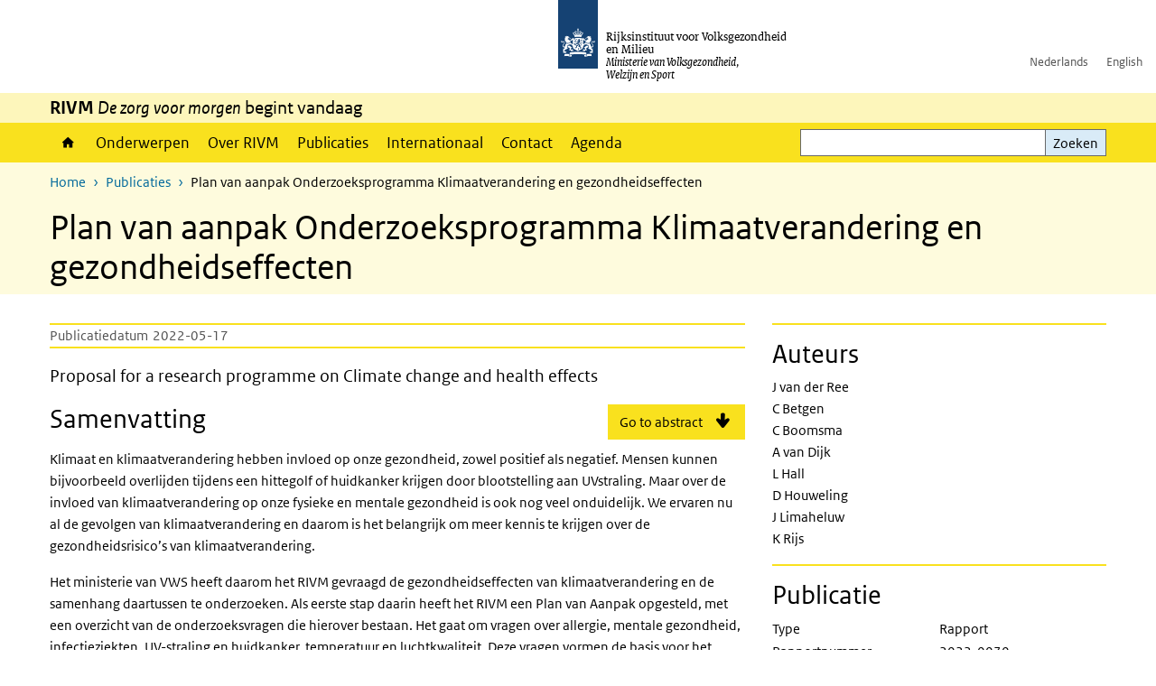

--- FILE ---
content_type: text/html; charset=UTF-8
request_url: https://www.rivm.nl/publicaties/plan-van-aanpak-onderzoeksprogramma-klimaatverandering-en-gezondheidseffecten
body_size: 9298
content:
<!DOCTYPE html>
<html lang="nl" dir="ltr">
  <head>
    <meta charset="utf-8" />
<link rel="apple-touch-icon" sizes="180x180" href="/themes/custom/sdv_theme/favicon_180x180.png" />
<meta name="twitter:card" content="summary_large_image" />
<meta name="msapplication-tileimage" content="/themes/custom/sdv_theme/favicon.png" />
<meta name="MobileOptimized" content="width" />
<meta name="HandheldFriendly" content="true" />
<meta name="viewport" content="width=device-width, initial-scale=1.0" />
<meta http-equiv="x-ua-compatible" content="ie=edge" />
<link rel="icon" href="/themes/custom/sdv_theme/favicon.ico" type="image/vnd.microsoft.icon" />
<link rel="alternate" hreflang="nl" href="https://www.rivm.nl/publicaties/plan-van-aanpak-onderzoeksprogramma-klimaatverandering-en-gezondheidseffecten" />
<link rel="canonical" href="https://www.rivm.nl/publicaties/plan-van-aanpak-onderzoeksprogramma-klimaatverandering-en-gezondheidseffecten" />
<link rel="shortlink" href="https://www.rivm.nl/bibcite/reference/350811" />

    <title>Plan van aanpak Onderzoeksprogramma Klimaatverandering en gezondheidseffecten | RIVM</title>
    <link rel="stylesheet" media="all" href="/sites/default/files/css/css_Kf5TSBvr0VvVvcrhYDPq8AxS2uNn6SGMm6Aod7YE5c4.css?delta=0&amp;language=nl&amp;theme=sdv_theme&amp;include=eJwtx1EOgCAIANALuTiSw8kSxXCClbfvp_f3kqqbTxxxcm1WFps5V4FNIvoEel34apDnGijH32D5jl6oE5yiCSXYNqcOCY0-j7AhQA" />
<link rel="stylesheet" media="all" href="/sites/default/files/css/css_5rK5saDZL2FhbIZ5Ah1zIAeL65tPthuEQy3c1X4TWeQ.css?delta=1&amp;language=nl&amp;theme=sdv_theme&amp;include=eJwtx1EOgCAIANALuTiSw8kSxXCClbfvp_f3kqqbTxxxcm1WFps5V4FNIvoEel34apDnGijH32D5jl6oE5yiCSXYNqcOCY0-j7AhQA" />
<link rel="stylesheet" media="print" href="/sites/default/files/css/css_uCkJK9CuQvszaudM5lWHYA0K2hntavvubKzbevb3tJY.css?delta=2&amp;language=nl&amp;theme=sdv_theme&amp;include=eJwtx1EOgCAIANALuTiSw8kSxXCClbfvp_f3kqqbTxxxcm1WFps5V4FNIvoEel34apDnGijH32D5jl6oE5yiCSXYNqcOCY0-j7AhQA" />

    <script src="/themes/custom/bootstrap_rijkshuisstijl/js/jquery.min.js?v=3.7.1"></script>

  </head>
  <body>
  <a id="back-to-top-focus" tabindex="-1"></a>
  <nav id="skipnav" class="skipnav list-group">
    <a href="#main-title" class="sr-only sr-only-focusable list-group-item-info">Overslaan en naar de inhoud gaan</a>
    <a href="#navbar-main" class="sr-only sr-only-focusable list-group-item-info">Direct naar de hoofdnavigatie</a>
  </nav>
    <script type="text/javascript">
// <![CDATA[
(function(window, document, dataLayerName, id) {
window[dataLayerName]=window[dataLayerName]||[],window[dataLayerName].push({start:(new Date).getTime(),event:"stg.start"});var scripts=document.getElementsByTagName('script')[0],tags=document.createElement('script');
function stgCreateCookie(a,b,c){var d="";if(c){var e=new Date;e.setTime(e.getTime()+24*c*60*60*1e3),d="; expires="+e.toUTCString();f=""}document.cookie=a+"="+b+d+f+"; path=/"}
var isStgDebug=(window.location.href.match("stg_debug")||document.cookie.match("stg_debug"))&&!window.location.href.match("stg_disable_debug");stgCreateCookie("stg_debug",isStgDebug?1:"",isStgDebug?14:-1);
var qP=[];dataLayerName!=="dataLayer"&&qP.push("data_layer_name="+dataLayerName);isStgDebug&&qP.push("stg_debug");var qPString=qP.length>0?("?"+qP.join("&")):"";
tags.async=!0,tags.src="https://statistiek.rijksoverheid.nl/containers/"+id+".js"+qPString,scripts.parentNode.insertBefore(tags,scripts);
!function(a,n,i){a[n]=a[n]||{};for(var c=0;c<i.length;c++)!function(i){a[n][i]=a[n][i]||{},a[n][i].api=a[n][i].api||function(){var a=[].slice.call(arguments,0);"string"==typeof a[0]&&window[dataLayerName].push({event:n+"."+i+":"+a[0],parameters:[].slice.call(arguments,1)})}}(i[c])}(window,"ppms",["tm","cm"])
})(window, document, 'dataLayer', 'c4aa3d73-954f-43c9-a9db-1d0e67ee1135');
// ]]>
</script><noscript><iframe src="https://statistiek.rijksoverheid.nl/containers/c4aa3d73-954f-43c9-a9db-1d0e67ee1135/noscript.html" title="Piwik PRO embed snippet" height="0" width="0" style="display:none;visibility:hidden" aria-hidden="true"></iframe></noscript>
      <div class="dialog-off-canvas-main-canvas" data-off-canvas-main-canvas>
    

<div class="layout-container">

  
          

<header id="header" class="header   ">
  <div class="logo">
          <a href="/">        <img src="/themes/custom/sdv_theme/logo.svg" width="44" height="77" alt="Rijksoverheid logo | naar de homepage van RIVM" class="logo-image" />
      </a>        <span class="wordmark">
      <span class="sender ">Rijksinstituut voor Volksgezondheid<br>en Milieu</span>
      <span class="secondary-sender ">Ministerie van Volksgezondheid,<br>Welzijn en Sport</span>
    </span>
  </div>
  </header>
  
  <div class="navbar-topnav">
    <div class="container">
      <div class="topnavwrapper">
        
              <ul class="menu top-navigation navbar-nav">
                    <li class="nav-item">
                                        <a href="https://www.rivm.nl"  class="nav-link">Nederlands</a>
              </li>
                <li class="nav-item">
                                        <a href="https://www.rivm.nl/en"  class="nav-link">English</a>
              </li>
        </ul>
  


        
      </div>
    </div>
  </div>

                    <div class="navbar-titlebar">
          <div class="container">
            <strong>RIVM </strong><em>De zorg voor morgen</em> begint vandaag 
          </div>
        </div>
      
      <div class="parentnav">
        <div class="navspan">
          <nav class="navbar-nav navbar-expand-lg navbar-full navbar-branded navbar-border affix-top" id="navbar-main">
            <div class="container">

              <div class="buttons">
                <button class="navbar-toggler icon-menu" id="menuButton" type="button" data-toggle="collapse" data-target="#navbarResponsive" aria-controls="navbarResponsive" aria-expanded="false">Menu
                </button>

                                <div class="collapse d-lg-flex clearfix" id="navbarResponsive">
                                

                          <ul class="navbar-nav use-dropdown">
        
                    <li class="nav-item">
                                                <a href="/home" class="icon-home nav-item nav-link" data-drupal-visually-hidden-label="1" data-drupal-link-system-path="node/11">Home</a>
            </li>
                <li class="nav-item">
                              <a href="/onderwerpen" class="nav-item nav-link" data-drupal-link-system-path="onderwerpen">Onderwerpen</a>
            </li>
                <li class="nav-item">
                              <a href="/over-het-rivm" class="nav-item nav-link" data-drupal-link-system-path="node/173661">Over RIVM</a>
            </li>
                <li class="nav-item">
                              <a href="/publicatieoverzicht" class="nav-item nav-link" data-drupal-link-system-path="node/160981">Publicaties</a>
            </li>
                <li class="nav-item">
                              <a href="/international" class="nav-item nav-link" data-drupal-link-system-path="node/143101">Internationaal</a>
            </li>
                <li class="nav-item">
                              <a href="/contact" class="nav-item nav-link" data-drupal-link-system-path="node/86191">Contact</a>
            </li>
                <li class="nav-item">
                              <a href="/agenda" class="nav-item nav-link" data-drupal-link-system-path="agenda">Agenda</a>
            </li>
        </ul>
  



  

  

                  
              <ul class="menu top-navigation navbar-nav">
                    <li class="nav-item">
                                        <a href="https://www.rivm.nl"  class="nav-link">Nederlands</a>
              </li>
                <li class="nav-item">
                                        <a href="https://www.rivm.nl/en"  class="nav-link">English</a>
              </li>
        </ul>
  


                </div>
                
                                <button class="navbar-toggler navbar-toggler-right auto-sm icon-zoek collapsed" id="searchButton" type="button" data-toggle="collapse" data-target="#searchformResponsive" aria-controls="searchformResponsive" aria-expanded="false"><span class="sr-only">Zoekveld</span>
                </button>
                
                <div class="collapse d-lg-flex clearfix" id="searchformResponsive">
                                      <div class="nav-search">
            <form action="/zoeken" method="get" id="views-exposed-form-zoekresultaten-page-search-dummy" accept-charset="UTF-8" novalidate>
  <div class="form-inline">
  
<div class="js-form-item js-form-type-search form-type-search js-form-item-search form-item-search">
      <label for="edit-search">Zoeken</label>
        <div class="search-wrapper">
  <input data-drupal-selector="edit-search" type="search" id="edit-search" name="search" value="" size="30" maxlength="128" class="form-search form-control">
</div>

        </div>
<div data-drupal-selector="edit-actions" class="form-actions js-form-wrapper form-group" id="edit-actions">
<button data-drupal-selector="edit-submit-zoekresultaten" type="submit" id="edit-submit-zoekresultaten" class="button js-form-submit form-submit btn btn-primary">Zoeken</button>
</div>

</div>

</form>

  
  </div>

                                  </div>

              </div>

            </div>
          </nav>
        </div>

    
                <nav  class="navbar-nav navbar-branded-light affix-top">
        <div class="container">
                                  <ul class="breadcrumb ">
      <li class="breadcrumb-item">
              <a href="/">Home</a>
          </li>
      <li class="breadcrumb-item">
              <a href="https://www.rivm.nl/publicaties">Publicaties</a>
          </li>
      <li class="breadcrumb-item">
              Plan van aanpak Onderzoeksprogramma Klimaatverandering en gezondheidseffecten
          </li>
  </ul>

  
  
        
                   <a id="main-title" tabindex="-1"></a>                                              <h1>Plan van aanpak Onderzoeksprogramma Klimaatverandering en gezondheidseffecten</h1>
                  
        
        </div>
      </nav>
      
      
        <div data-drupal-messages-fallback class="hidden"></div>

  

  

      <main role="main" class="container">

      
      <div class="layout-local row">
              
  
      </div>

      <div class="layout-content">
                    <article role="article" class="bibcite-reference">
  <div class="container">
    <div class="row">
      <div class="col-lg-12"  class="bibcite-reference bibcite-reference-table">
        <div class="row">

          <div class="col-lg-8 ">

                        <div class="content-dates"><dl><dt>Publicatiedatum</dt><dd>2022-05-17</dd></dl></div>
                        
            <h2 class="sr-only">Proposal for a research programme on Climate change and health effects </h2>
            <p class="lead">Proposal for a research programme on Climate change and health effects </p>

                        <span class='cta-button'><a lang="en" href='#abstract_en'>Go to abstract</a></span>
                        
                          <div class="summary">
  <h2>Samenvatting</h2>
  <p><p>Klimaat en klimaatverandering hebben invloed op onze gezondheid, zowel positief als negatief. Mensen kunnen bijvoorbeeld overlijden tijdens een hittegolf of huidkanker krijgen door blootstelling aan UVstraling. Maar over de invloed van klimaatverandering op onze fysieke en mentale gezondheid is ook nog veel onduidelijk. We ervaren nu al de gevolgen van klimaatverandering en daarom is het belangrijk om meer kennis te krijgen over de gezondheidsrisico’s van klimaatverandering.</p>

<p>Het ministerie van VWS heeft daarom het RIVM gevraagd de gezondheidseffecten van klimaatverandering en de samenhang daartussen te onderzoeken. Als eerste stap daarin heeft het RIVM een Plan van Aanpak opgesteld, met een overzicht van de onderzoeksvragen die hierover bestaan. Het gaat om vragen over allergie, mentale gezondheid, infectieziekten, UV-straling en huidkanker, temperatuur en luchtkwaliteit. Deze vragen vormen de basis voor het onderzoeksprogramma van de komende jaren. Het overzicht maakt duidelijk op welke gebieden kennis ontbreekt over klimaatverandering en de gezondheidseffecten.</p>

<p>Om een goed zicht te krijgen op gezondheidseffecten van klimaatverandering, is het belangrijk de effecten in samenhang te onderzoeken. Samenhang is belangrijk om effectieve maatregelen te kunnen nemen en te weten welke maatregelen op korte termijn nodig zijn. Zo is het belangrijk te weten of mensen sterven aan hitte, aan te veel ozon, of aan de combinatie van beide tijdens perioden van hitte. Samenhang voorkomt ook dat onderzoeken overlappen of elkaar tegenwerken. Verder is nog veel onbekend over de omvang van gezondheidseffecten die door klimaatverandering kunnen ontstaan of erger worden. Zo is niet bekend hoeveel mensen allergisch zijn voor pollen en hoeveel last ze daarvan hebben, laat staan wat het effect van klimaatverandering daarop is.</p>

<p>Het onderzoek gaat vooral over de lichamelijke effecten van klimaatverandering, maar heeft voor het eerst ook aandacht voor mentale effecten. Bijvoorbeeld voor stress door overstromingen, zowel direct na de gebeurtenis als op de lange termijn. Bijvoorbeeld door angst voor herhaling of door financiële zorgen.</p></p>
</div>

                          <div lang="en" class="abstract bg-brand-lightest">
  <h2 id='abstract_en'>Abstract</h2>
  <p>The climate and climate change affect our health, both positively and negatively. For example, people may die during a heat wave or develop skin cancer from exposure to UV radiation. But much remains unclear about the influence of climate change on our physical and mental health. We are already experiencing the effects of climate change. It is therefore important to gain more knowledge on the health risks of climate change.<br />
<br />
The Ministry of Health, Welfare and Sport has therefore asked RIVM to investigate the health effects of climate change and the relationship between them. As a start, RIVM has drawn up a proposal for a research programme, with an overview of the research questions that exist on this subject. RIVM will look into questions concerning allergies, mental health, infectious diseases, UV radiation and skin cancer, temperature and air quality. These questions will form the basis for the research programme for the coming years. The overview makes it clear in which areas knowledge about climate change and its health effects is lacking.<br />
<br />
To gain a good understanding of the health effects of climate change, it is important to examine the effects in conjunction with each other. Coherence will allow us to take effective measures and to know which measures are needed in the short term. For example, it is important to know whether people die from heat, from too much ozone or from the combination of both during periods of heat. Consistency also prevents studies from overlapping or contradicting each other. Furthermore, much is still unknown about the extent of health effects that may result from or be made worse by climate change. For example, it is not known how many people are allergic to pollen and how much they suffer from it, let alone the effect of climate change on that.<br />
<br />
The research mainly deals with the physical effects of climate change, but this programme is the first to pay attention to mental effects as well. An example is stress caused by floods, both immediately after the event and in the long term due to fear of recurrence or financial worries, for example. </p>
</div>

                        
            <div class="sub-items">

                            <div class="publisher">
                <h2 class="bg-brand">Uitgever</h2>
                  <dl><dt>Instituut</dt><dd>Rijksinstituut voor Volksgezondheid en Milieu RIVM</dd></dl>
              </div>
              
                            
                            <div class="remaining">
                <h2 class="bg-brand">Resterend</h2>
                <dl><dt>Grootte</dt><dd>968 kb</dd></dl>
              </div>
              
            </div>

          </div>

          <aside class="col-lg-4" role="complementary">

          
            <hr>
            <div class="authors">
              <h2>Auteurs</h2>
              <span class="author">J van der Ree</span><span class="author">C Betgen</span><span class="author">C Boomsma</span><span class="author">A van Dijk</span><span class="author">L Hall</span><span class="author">D Houweling</span><span class="author">J Limaheluw</span><span class="author">K Rijs</span>
            </div>

           
            <hr>
            <div class="publication">
              <h2>Publicatie</h2>
              <dl><dt>Type</dt><dd>Rapport</dd><dt>Rapportnummer</dt><dd>2022-0030</dd><dt>Aantal pagina's</dt><dd>70</dd><dt>Taal</dt><dd>NL</dd><dt>Jaar van uitgave</dt><dd>2022</dd></dl>
            </div>
            
                        <hr>
            <div class="links">
              <h2>Links</h2>
              <span  class="link"><a href="https://www.rivm.nl/bibliotheek/rapporten/2022-0030.pdf">Download publicatie</a></span><span  class="link"><a href="https://doi.org/10.21945/RIVM-2022-0030">DOI</a></span>
            </div>
                        
                      </aside>

        

        </div>
      </div>
    </div>
  </div>
</article>

  
  
      </div>
      
          </main>
  
      <footer class="footer bg-brand">
  <div class="container">
    <div class="row">
      
                    <div class="col-sm-3">
<div aria-labelledby="block-voet-menu" id="block-voet" class="block block-menu navigation menu--footer">
      
  <h2 id="block-voet-menu">Service</h2>
  

        
              <ul class="navbar-nav">
                    <li class="nav-item">
                                        <a href="/contact"  class="nav-link">Contact</a>
              </li>
                <li class="nav-item">
                                        <a href="/contact/persinformatie"  class="nav-link">Persinformatie</a>
              </li>
                <li class="nav-item">
                                        <a href="/werken-bij-rivm"  title="Werken bij het RIVM" class="nav-link">Werken bij het RIVM</a>
              </li>
                <li class="nav-item">
                                        <a href="/klachten"  class="nav-link">Klachten</a>
              </li>
                <li class="nav-item">
                                        <a href="/woo-verzoeken-bij-het-rivm"  class="nav-link">Woo-verzoeken bij het RIVM</a>
              </li>
                <li class="nav-item">
                                        <a href="/contact/zakendoen-met-rivm"  class="nav-link">Zakendoen met het RIVM</a>
              </li>
        </ul>
  


  </div>
</div>
<div class="col-sm-3">
<div aria-labelledby="block-footer2-menu" id="block-footer2" class="block block-menu navigation menu--footer-2">
      
  <h2 id="block-footer2-menu">Over deze site</h2>
  

        
              <ul class="navbar-nav">
                    <li class="nav-item">
                                        <a href="/cookies"  class="nav-link">Cookies</a>
              </li>
                <li class="nav-item">
                                        <a href="/privacy"  class="nav-link">Privacy</a>
              </li>
                <li class="nav-item">
                                        <a href="/toegankelijkheid"  class="nav-link">Toegankelijkheid</a>
              </li>
                <li class="nav-item">
                                        <a href="/disclaimer-copyright"  class="nav-link">Disclaimer en copyright</a>
              </li>
                <li class="nav-item">
                                        <a href="/responsible-disclosure"  class="nav-link">Responsible disclosure</a>
              </li>
                <li class="nav-item">
                                        <a href="/archief-rivmnl"  class="nav-link" title="archiefweb.eu">Website archief</a>
              </li>
        </ul>
  


  </div>
</div>
<div class="col-sm-3">
<div aria-labelledby="block-footer3-menu" id="block-footer3" class="block block-menu navigation menu--footer-3">
      
  <h2 id="block-footer3-menu">Talen</h2>
  

        
              <ul class="navbar-nav">
                    <li class="nav-item">
                                        <a href="https://www.rivm.nl/en"  class="nav-link">English</a>
              </li>
                <li class="nav-item">
                                        <a href="https://www.rivm.nl"  class="nav-link">Nederlands</a>
              </li>
        </ul>
  


  </div>
</div>
<div class="col-sm-3">
<div aria-labelledby="block-footer4-menu" id="block-footer4" class="block block-menu navigation menu--footer-4">
      
  <h2 id="block-footer4-menu">Volg ons</h2>
  

        
              <ul class="navbar-nav">
                    <li class="nav-item">
                                        <a href="/abonneren"  class="nav-link">Abonneren nieuwsbrieven</a>
              </li>
                <li class="nav-item">
                                        <a href="/rss"  class="nav-link">RSS feed</a>
              </li>
                <li class="nav-item">
                                        <a href="https://twitter.com/rivm"  class="nav-link">X Twitter</a>
              </li>
                <li class="nav-item">
                                        <a href="https://www.facebook.com/RIVMnl"  class="nav-link">Facebook</a>
              </li>
                <li class="nav-item">
                                        <a href="https://nl.linkedin.com/company/rivm"  class="nav-link">LinkedIn</a>
              </li>
                <li class="nav-item">
                                        <a href="https://www.youtube.com/user/RIVMnl"  class="nav-link">Youtube</a>
              </li>
                <li class="nav-item">
                                        <a href="https://www.instagram.com/rivmnl"  class="nav-link">Instagram </a>
              </li>
                <li class="nav-item">
                                        <a href="https://social.overheid.nl/@rivm"  rel="me" class="nav-link">Mastodon</a>
              </li>
        </ul>
  


  </div>
</div>

  
          </div>
  </div>
</footer>
  
    </div>   
</div>
  </div>

    
    <script type="application/json" data-drupal-selector="drupal-settings-json">{"path":{"baseUrl":"\/","pathPrefix":"","currentPath":"bibcite\/reference\/350811","currentPathIsAdmin":false,"isFront":false,"currentLanguage":"nl"},"pluralDelimiter":"\u0003","suppressDeprecationErrors":true,"sdv_ckeditor":{"headings":[{"model":"htmlDivBgBrandLightest","view":{"name":"div","classes":"bg-brand-lightest blockPadding"},"priority":"normal"},{"model":"spanCTA","view":{"name":"span","classes":"cta-button"},"priority":"low"},{"model":"spanCTAAlternative","view":{"name":"span","classes":"cta-button cta-button-alt"},"priority":"high"},{"model":"spanCTAAlternative2","view":{"name":"span","classes":"cta-button cta-button-alt-2"},"priority":"high"},{"model":"htmlPre","view":{"name":"pre","classes":""},"priority":"normal"},{"model":"spanAlignCenter","view":{"name":"span","classes":"text-align-center w100"},"priority":"normal"},{"model":"spanAlignRight","view":{"name":"span","classes":"text-align-right w100"},"priority":"normal"}]},"mopinion":{"id":"Y0rTmSpMeW3aCdOIyn63QDS4j6sKgJjKiWeaRwFd"},"splunkRum":{"enabled":true,"realm":"eu0","accessToken":"yzJiuhjZ3aU0pZza0xq-aA","applicationName":"rivmweb","deploymentEnvironment":"rivmweb-acc"},"data":{"extlink":{"extTarget":false,"extTargetAppendNewWindowLabel":"(opent in een nieuw venster)","extTargetNoOverride":false,"extNofollow":false,"extTitleNoOverride":false,"extNoreferrer":false,"extFollowNoOverride":false,"extClass":"ext","extLabel":"(externe link)","extImgClass":false,"extSubdomains":false,"extExclude":"(test\\.sdv\\.rivm\\.nl)|(sdv\\.docker\\.localhost)|(rivmweb\\.lndo\\.site)","extInclude":"mailing\\?cid=[0-9]+\\\u0026mid=[0-9]+","extCssExclude":"","extCssInclude":"","extCssExplicit":"","extAlert":false,"extAlertText":"This link will take you to an external web site. We are not responsible for their content.","extHideIcons":false,"mailtoClass":"0","telClass":"tel","mailtoLabel":"(link stuurt een e-mail)","telLabel":"(link is een telefoonnummer)","extUseFontAwesome":true,"extIconPlacement":"append","extPreventOrphan":false,"extFaLinkClasses":"ext","extFaMailtoClasses":"fa fa-envelope-o","extAdditionalLinkClasses":"","extAdditionalMailtoClasses":"","extAdditionalTelClasses":"","extFaTelClasses":"fa fa-phone","whitelistedDomains":[],"extExcludeNoreferrer":""}},"ajaxTrustedUrl":{"\/zoeken":true},"user":{"uid":0,"permissionsHash":"4cbbe224a59f6c6bbe67b46b73e8e5228d49a99cd2f2e73121e79970242f17a6"}}</script>
<script src="/sites/default/files/js/js_s4l8-rvIZTdBRnBM2mhkdf7_esp0qUpkzgNGIP3L5aI.js?scope=footer&amp;delta=0&amp;language=nl&amp;theme=sdv_theme&amp;include=eJw1i1sKwCAMBC8k9UiiKDUajeRRevyWUv9mh51EpKIcV2BoXaqBiEJDfyKliK7cijC7z2wr4vFPJ_kKgxZMoOk3fFZrGWXXstBmD2zD__ge9QG4cy6u"></script>
<script src="https://cdn.signalfx.com/o11y-gdi-rum/latest/splunk-otel-web.js "></script>
<script src="/sites/default/files/js/js_wpS5VKjUI4LmXqcB1X9iNDnlQwSoL6ZlbHDzBG0aWOw.js?scope=footer&amp;delta=2&amp;language=nl&amp;theme=sdv_theme&amp;include=eJw1i1sKwCAMBC8k9UiiKDUajeRRevyWUv9mh51EpKIcV2BoXaqBiEJDfyKliK7cijC7z2wr4vFPJ_kKgxZMoOk3fFZrGWXXstBmD2zD__ge9QG4cy6u"></script>

  </body>
</html>
